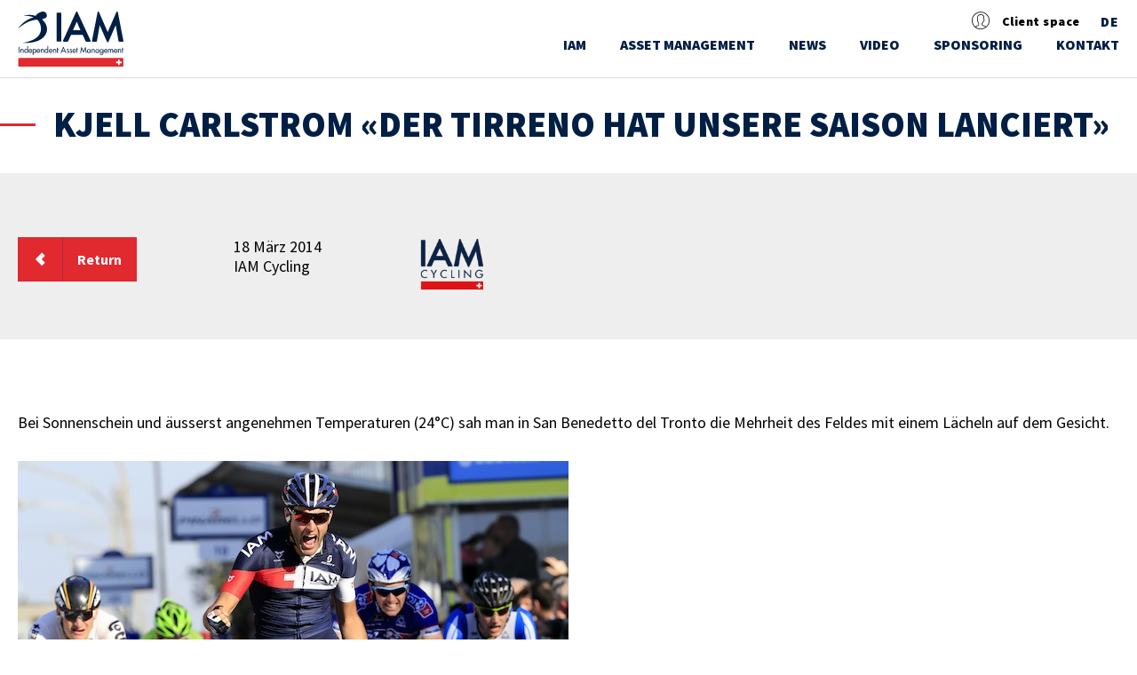

--- FILE ---
content_type: text/html; charset=UTF-8
request_url: https://www.iam.ch/de/sponsoring/iamcycling/allnews/kjell-carlstrom-der-tirreno-hat-unsere-saison-lanciert/
body_size: 13011
content:

<!DOCTYPE html>
<html lang="de-DE">
<head>
    <meta charset="UTF-8">
    <meta name="viewport" content="width=device-width, initial-scale=1">

    <title>IAM</title>
    <link rel="profile" href="http://gmpg.org/xfn/11">
    <link rel="pingback" href="https://www.iam.ch/xmlrpc.php">

    <link rel="apple-touch-icon" sizes="57x57" href="https://www.iam.ch/wp-content/themes/iam/images/icons/apple-icon-57x57.png">

    <link rel="apple-touch-icon" sizes="60x60" href="https://www.iam.ch/wp-content/themes/iam/images/icons/apple-icon-60x60.png">

    <link rel="apple-touch-icon" sizes="72x72" href="https://www.iam.ch/wp-content/themes/iam/images/icons/apple-icon-72x72.png">

    <link rel="apple-touch-icon" sizes="76x76" href="https://www.iam.ch/wp-content/themes/iam/images/icons/apple-icon-76x76.png">

    <link rel="apple-touch-icon" sizes="114x114" href="https://www.iam.ch/wp-content/themes/iam/images/icons/apple-icon-114x114.png">

    <link rel="apple-touch-icon" sizes="120x120" href="https://www.iam.ch/wp-content/themes/iam/images/icons/apple-icon-120x120.png">

    <link rel="apple-touch-icon" sizes="144x144" href="https://www.iam.ch/wp-content/themes/iam/images/icons/apple-icon-144x144.png">

    <link rel="apple-touch-icon" sizes="152x152" href="https://www.iam.ch/wp-content/themes/iam/images/icons/apple-icon-152x152.png">

    <link rel="apple-touch-icon" sizes="180x180" href="https://www.iam.ch/wp-content/themes/iam/images/icons/apple-icon-180x180.png">

    <link rel="icon" type="image/png" sizes="192x192" href="https://www.iam.ch/wp-content/themes/iam/images/icons/android-icon-192x192.png">

    <link rel="icon" type="image/png" sizes="32x32" href="https://www.iam.ch/wp-content/themes/iam/images/icons/favicon-32x32.png">

    <link rel="icon" type="image/png" sizes="96x96" href="https://www.iam.ch/wp-content/themes/iam/images/icons/favicon-96x96.png">

    <link rel="icon" type="image/png" sizes="16x16" href="https://www.iam.ch/wp-content/themes/iam/images/icons/favicon-16x16.png">

    <link rel="shortcut icon" href="https://www.iam.ch/wp-content/themes/iam/ms-icon-310x310-300x300.png"/>

    <link rel="manifest" href="https://www.iam.ch/wp-content/themes/iam/images/icons/manifest.json">
    <meta name="msapplication-TileColor" content="#ffffff">

    <meta name="msapplication-TileImage" content="https://www.iam.ch/wp-content/themes/iam/images/icons/ms-icon-144x144.png">

    <meta name="theme-color" content="#ffffff">

    <link href='https://fonts.googleapis.com/css?family=Source+Sans+Pro:400,900,700,600,300,300italic' rel='stylesheet'>


        


            <style type="text/css">.client_iam {
                display: none;
            }</style>

    
    <meta name='robots' content='index, follow, max-image-preview:large, max-snippet:-1, max-video-preview:-1' />
<link rel="alternate" hreflang="fr-fr" href="https://www.iam.ch/sponsoring/iamcycling/allnews/kjell-carlstr%c3%b6m-tirreno-a-lanc%c3%a9-notre-saison/" />
<link rel="alternate" hreflang="en-us" href="https://www.iam.ch/en/sponsoring/iamcycling/allnews/kjell-carlstr%c3%b6m-tirreno-launched-our-season/" />
<link rel="alternate" hreflang="de-de" href="https://www.iam.ch/de/sponsoring/iamcycling/allnews/kjell-carlstrom-der-tirreno-hat-unsere-saison-lanciert/" />
<link rel="alternate" hreflang="x-default" href="https://www.iam.ch/sponsoring/iamcycling/allnews/kjell-carlstr%c3%b6m-tirreno-a-lanc%c3%a9-notre-saison/" />

	<!-- This site is optimized with the Yoast SEO plugin v26.7 - https://yoast.com/wordpress/plugins/seo/ -->
	<title>Kjell Carlstrom «Der Tirreno hat unsere Saison lanciert» - IAM Independent Asset Management</title>
	<link rel="canonical" href="https://www.iam.ch/sponsoring/iamcycling/allnews/kjell-carlström-tirreno-a-lancé-notre-saison/" />
	<meta property="og:locale" content="de_DE" />
	<meta property="og:type" content="article" />
	<meta property="og:title" content="Kjell Carlstrom «Der Tirreno hat unsere Saison lanciert» - IAM Independent Asset Management" />
	<meta property="og:description" content="Bei Sonnenschein und äusserst angenehmen Temperaturen (24°C) sah man in San Benedetto del Tronto die Mehrheit des Feldes mit einem Lächeln auf dem Gesicht. Alberto Contador Velasco (Tinkoff-Saxo) holt sich den Gesamtsieg beim Tirreno-Adriatico, während Adriano Malori (Movistar) mit dem Zeitfahren die letzte Etappe vor Fabian Cancellara für sich entschied. Und auch IAM Cycling zog [&hellip;]" />
	<meta property="og:url" content="https://www.iam.ch/sponsoring/iamcycling/allnews/kjell-carlström-tirreno-a-lancé-notre-saison/" />
	<meta property="og:site_name" content="IAM Independent Asset Management" />
	<meta property="article:modified_time" content="2017-03-14T12:37:09+00:00" />
	<meta property="og:image" content="https://www.iam.ch/wp-content/uploads/2017/03/bettiniphoto_0168073_1_full.jpg" />
	<meta property="og:image:width" content="2000" />
	<meta property="og:image:height" content="1229" />
	<meta property="og:image:type" content="image/jpeg" />
	<meta name="twitter:card" content="summary_large_image" />
	<meta name="twitter:label1" content="Est. reading time" />
	<meta name="twitter:data1" content="2 minutes" />
	<script type="application/ld+json" class="yoast-schema-graph">{"@context":"https://schema.org","@graph":[{"@type":"WebPage","@id":"https://www.iam.ch/sponsoring/iamcycling/allnews/kjell-carlstr%c3%b6m-tirreno-a-lanc%c3%a9-notre-saison/","url":"https://www.iam.ch/sponsoring/iamcycling/allnews/kjell-carlstr%c3%b6m-tirreno-a-lanc%c3%a9-notre-saison/","name":"Kjell Carlstrom «Der Tirreno hat unsere Saison lanciert» - IAM Independent Asset Management","isPartOf":{"@id":"https://www.iam.ch/#website"},"primaryImageOfPage":{"@id":"https://www.iam.ch/sponsoring/iamcycling/allnews/kjell-carlstr%c3%b6m-tirreno-a-lanc%c3%a9-notre-saison/#primaryimage"},"image":{"@id":"https://www.iam.ch/sponsoring/iamcycling/allnews/kjell-carlstr%c3%b6m-tirreno-a-lanc%c3%a9-notre-saison/#primaryimage"},"thumbnailUrl":"https://www.iam.ch/wp-content/uploads/2017/03/bettiniphoto_0168073_1_full.jpg","datePublished":"2014-03-18T00:00:00+00:00","dateModified":"2017-03-14T12:37:09+00:00","breadcrumb":{"@id":"https://www.iam.ch/sponsoring/iamcycling/allnews/kjell-carlstr%c3%b6m-tirreno-a-lanc%c3%a9-notre-saison/#breadcrumb"},"inLanguage":"de-DE","potentialAction":[{"@type":"ReadAction","target":["https://www.iam.ch/sponsoring/iamcycling/allnews/kjell-carlstr%c3%b6m-tirreno-a-lanc%c3%a9-notre-saison/"]}]},{"@type":"ImageObject","inLanguage":"de-DE","@id":"https://www.iam.ch/sponsoring/iamcycling/allnews/kjell-carlstr%c3%b6m-tirreno-a-lanc%c3%a9-notre-saison/#primaryimage","url":"https://www.iam.ch/wp-content/uploads/2017/03/bettiniphoto_0168073_1_full.jpg","contentUrl":"https://www.iam.ch/wp-content/uploads/2017/03/bettiniphoto_0168073_1_full.jpg","width":2000,"height":1229},{"@type":"BreadcrumbList","@id":"https://www.iam.ch/sponsoring/iamcycling/allnews/kjell-carlstr%c3%b6m-tirreno-a-lanc%c3%a9-notre-saison/#breadcrumb","itemListElement":[{"@type":"ListItem","position":1,"name":"Home","item":"https://www.iam.ch/de/"},{"@type":"ListItem","position":2,"name":"Kjell Carlstrom «Der Tirreno hat unsere Saison lanciert»"}]},{"@type":"WebSite","@id":"https://www.iam.ch/#website","url":"https://www.iam.ch/","name":"IAM Independent Asset Management","description":"","potentialAction":[{"@type":"SearchAction","target":{"@type":"EntryPoint","urlTemplate":"https://www.iam.ch/?s={search_term_string}"},"query-input":{"@type":"PropertyValueSpecification","valueRequired":true,"valueName":"search_term_string"}}],"inLanguage":"de-DE"}]}</script>
	<!-- / Yoast SEO plugin. -->


<link rel="alternate" type="application/rss+xml" title="IAM Independent Asset Management &raquo; Feed" href="https://www.iam.ch/de/feed/" />
<link rel="alternate" type="application/rss+xml" title="IAM Independent Asset Management &raquo; Comments Feed" href="https://www.iam.ch/de/comments/feed/" />
<link rel="alternate" type="application/rss+xml" title="IAM Independent Asset Management &raquo; Kjell Carlstrom «Der Tirreno hat unsere Saison lanciert» Comments Feed" href="https://www.iam.ch/de/sponsoring/iamcycling/allnews/kjell-carlstrom-der-tirreno-hat-unsere-saison-lanciert/feed/" />
<link rel="alternate" title="oEmbed (JSON)" type="application/json+oembed" href="https://www.iam.ch/de/wp-json/oembed/1.0/embed?url=https%3A%2F%2Fwww.iam.ch%2Fde%2Fsponsoring%2Fiamcycling%2Fallnews%2Fkjell-carlstrom-der-tirreno-hat-unsere-saison-lanciert%2F" />
<link rel="alternate" title="oEmbed (XML)" type="text/xml+oembed" href="https://www.iam.ch/de/wp-json/oembed/1.0/embed?url=https%3A%2F%2Fwww.iam.ch%2Fde%2Fsponsoring%2Fiamcycling%2Fallnews%2Fkjell-carlstrom-der-tirreno-hat-unsere-saison-lanciert%2F&#038;format=xml" />
<style id='wp-img-auto-sizes-contain-inline-css' type='text/css'>
img:is([sizes=auto i],[sizes^="auto," i]){contain-intrinsic-size:3000px 1500px}
/*# sourceURL=wp-img-auto-sizes-contain-inline-css */
</style>
<style id='wp-emoji-styles-inline-css' type='text/css'>

	img.wp-smiley, img.emoji {
		display: inline !important;
		border: none !important;
		box-shadow: none !important;
		height: 1em !important;
		width: 1em !important;
		margin: 0 0.07em !important;
		vertical-align: -0.1em !important;
		background: none !important;
		padding: 0 !important;
	}
/*# sourceURL=wp-emoji-styles-inline-css */
</style>
<link rel='stylesheet' id='wp-block-library-css' href='https://www.iam.ch/wp-includes/css/dist/block-library/style.min.css?ver=6.9' type='text/css' media='all' />
<style id='global-styles-inline-css' type='text/css'>
:root{--wp--preset--aspect-ratio--square: 1;--wp--preset--aspect-ratio--4-3: 4/3;--wp--preset--aspect-ratio--3-4: 3/4;--wp--preset--aspect-ratio--3-2: 3/2;--wp--preset--aspect-ratio--2-3: 2/3;--wp--preset--aspect-ratio--16-9: 16/9;--wp--preset--aspect-ratio--9-16: 9/16;--wp--preset--color--black: #000000;--wp--preset--color--cyan-bluish-gray: #abb8c3;--wp--preset--color--white: #ffffff;--wp--preset--color--pale-pink: #f78da7;--wp--preset--color--vivid-red: #cf2e2e;--wp--preset--color--luminous-vivid-orange: #ff6900;--wp--preset--color--luminous-vivid-amber: #fcb900;--wp--preset--color--light-green-cyan: #7bdcb5;--wp--preset--color--vivid-green-cyan: #00d084;--wp--preset--color--pale-cyan-blue: #8ed1fc;--wp--preset--color--vivid-cyan-blue: #0693e3;--wp--preset--color--vivid-purple: #9b51e0;--wp--preset--gradient--vivid-cyan-blue-to-vivid-purple: linear-gradient(135deg,rgb(6,147,227) 0%,rgb(155,81,224) 100%);--wp--preset--gradient--light-green-cyan-to-vivid-green-cyan: linear-gradient(135deg,rgb(122,220,180) 0%,rgb(0,208,130) 100%);--wp--preset--gradient--luminous-vivid-amber-to-luminous-vivid-orange: linear-gradient(135deg,rgb(252,185,0) 0%,rgb(255,105,0) 100%);--wp--preset--gradient--luminous-vivid-orange-to-vivid-red: linear-gradient(135deg,rgb(255,105,0) 0%,rgb(207,46,46) 100%);--wp--preset--gradient--very-light-gray-to-cyan-bluish-gray: linear-gradient(135deg,rgb(238,238,238) 0%,rgb(169,184,195) 100%);--wp--preset--gradient--cool-to-warm-spectrum: linear-gradient(135deg,rgb(74,234,220) 0%,rgb(151,120,209) 20%,rgb(207,42,186) 40%,rgb(238,44,130) 60%,rgb(251,105,98) 80%,rgb(254,248,76) 100%);--wp--preset--gradient--blush-light-purple: linear-gradient(135deg,rgb(255,206,236) 0%,rgb(152,150,240) 100%);--wp--preset--gradient--blush-bordeaux: linear-gradient(135deg,rgb(254,205,165) 0%,rgb(254,45,45) 50%,rgb(107,0,62) 100%);--wp--preset--gradient--luminous-dusk: linear-gradient(135deg,rgb(255,203,112) 0%,rgb(199,81,192) 50%,rgb(65,88,208) 100%);--wp--preset--gradient--pale-ocean: linear-gradient(135deg,rgb(255,245,203) 0%,rgb(182,227,212) 50%,rgb(51,167,181) 100%);--wp--preset--gradient--electric-grass: linear-gradient(135deg,rgb(202,248,128) 0%,rgb(113,206,126) 100%);--wp--preset--gradient--midnight: linear-gradient(135deg,rgb(2,3,129) 0%,rgb(40,116,252) 100%);--wp--preset--font-size--small: 13px;--wp--preset--font-size--medium: 20px;--wp--preset--font-size--large: 36px;--wp--preset--font-size--x-large: 42px;--wp--preset--spacing--20: 0.44rem;--wp--preset--spacing--30: 0.67rem;--wp--preset--spacing--40: 1rem;--wp--preset--spacing--50: 1.5rem;--wp--preset--spacing--60: 2.25rem;--wp--preset--spacing--70: 3.38rem;--wp--preset--spacing--80: 5.06rem;--wp--preset--shadow--natural: 6px 6px 9px rgba(0, 0, 0, 0.2);--wp--preset--shadow--deep: 12px 12px 50px rgba(0, 0, 0, 0.4);--wp--preset--shadow--sharp: 6px 6px 0px rgba(0, 0, 0, 0.2);--wp--preset--shadow--outlined: 6px 6px 0px -3px rgb(255, 255, 255), 6px 6px rgb(0, 0, 0);--wp--preset--shadow--crisp: 6px 6px 0px rgb(0, 0, 0);}:where(.is-layout-flex){gap: 0.5em;}:where(.is-layout-grid){gap: 0.5em;}body .is-layout-flex{display: flex;}.is-layout-flex{flex-wrap: wrap;align-items: center;}.is-layout-flex > :is(*, div){margin: 0;}body .is-layout-grid{display: grid;}.is-layout-grid > :is(*, div){margin: 0;}:where(.wp-block-columns.is-layout-flex){gap: 2em;}:where(.wp-block-columns.is-layout-grid){gap: 2em;}:where(.wp-block-post-template.is-layout-flex){gap: 1.25em;}:where(.wp-block-post-template.is-layout-grid){gap: 1.25em;}.has-black-color{color: var(--wp--preset--color--black) !important;}.has-cyan-bluish-gray-color{color: var(--wp--preset--color--cyan-bluish-gray) !important;}.has-white-color{color: var(--wp--preset--color--white) !important;}.has-pale-pink-color{color: var(--wp--preset--color--pale-pink) !important;}.has-vivid-red-color{color: var(--wp--preset--color--vivid-red) !important;}.has-luminous-vivid-orange-color{color: var(--wp--preset--color--luminous-vivid-orange) !important;}.has-luminous-vivid-amber-color{color: var(--wp--preset--color--luminous-vivid-amber) !important;}.has-light-green-cyan-color{color: var(--wp--preset--color--light-green-cyan) !important;}.has-vivid-green-cyan-color{color: var(--wp--preset--color--vivid-green-cyan) !important;}.has-pale-cyan-blue-color{color: var(--wp--preset--color--pale-cyan-blue) !important;}.has-vivid-cyan-blue-color{color: var(--wp--preset--color--vivid-cyan-blue) !important;}.has-vivid-purple-color{color: var(--wp--preset--color--vivid-purple) !important;}.has-black-background-color{background-color: var(--wp--preset--color--black) !important;}.has-cyan-bluish-gray-background-color{background-color: var(--wp--preset--color--cyan-bluish-gray) !important;}.has-white-background-color{background-color: var(--wp--preset--color--white) !important;}.has-pale-pink-background-color{background-color: var(--wp--preset--color--pale-pink) !important;}.has-vivid-red-background-color{background-color: var(--wp--preset--color--vivid-red) !important;}.has-luminous-vivid-orange-background-color{background-color: var(--wp--preset--color--luminous-vivid-orange) !important;}.has-luminous-vivid-amber-background-color{background-color: var(--wp--preset--color--luminous-vivid-amber) !important;}.has-light-green-cyan-background-color{background-color: var(--wp--preset--color--light-green-cyan) !important;}.has-vivid-green-cyan-background-color{background-color: var(--wp--preset--color--vivid-green-cyan) !important;}.has-pale-cyan-blue-background-color{background-color: var(--wp--preset--color--pale-cyan-blue) !important;}.has-vivid-cyan-blue-background-color{background-color: var(--wp--preset--color--vivid-cyan-blue) !important;}.has-vivid-purple-background-color{background-color: var(--wp--preset--color--vivid-purple) !important;}.has-black-border-color{border-color: var(--wp--preset--color--black) !important;}.has-cyan-bluish-gray-border-color{border-color: var(--wp--preset--color--cyan-bluish-gray) !important;}.has-white-border-color{border-color: var(--wp--preset--color--white) !important;}.has-pale-pink-border-color{border-color: var(--wp--preset--color--pale-pink) !important;}.has-vivid-red-border-color{border-color: var(--wp--preset--color--vivid-red) !important;}.has-luminous-vivid-orange-border-color{border-color: var(--wp--preset--color--luminous-vivid-orange) !important;}.has-luminous-vivid-amber-border-color{border-color: var(--wp--preset--color--luminous-vivid-amber) !important;}.has-light-green-cyan-border-color{border-color: var(--wp--preset--color--light-green-cyan) !important;}.has-vivid-green-cyan-border-color{border-color: var(--wp--preset--color--vivid-green-cyan) !important;}.has-pale-cyan-blue-border-color{border-color: var(--wp--preset--color--pale-cyan-blue) !important;}.has-vivid-cyan-blue-border-color{border-color: var(--wp--preset--color--vivid-cyan-blue) !important;}.has-vivid-purple-border-color{border-color: var(--wp--preset--color--vivid-purple) !important;}.has-vivid-cyan-blue-to-vivid-purple-gradient-background{background: var(--wp--preset--gradient--vivid-cyan-blue-to-vivid-purple) !important;}.has-light-green-cyan-to-vivid-green-cyan-gradient-background{background: var(--wp--preset--gradient--light-green-cyan-to-vivid-green-cyan) !important;}.has-luminous-vivid-amber-to-luminous-vivid-orange-gradient-background{background: var(--wp--preset--gradient--luminous-vivid-amber-to-luminous-vivid-orange) !important;}.has-luminous-vivid-orange-to-vivid-red-gradient-background{background: var(--wp--preset--gradient--luminous-vivid-orange-to-vivid-red) !important;}.has-very-light-gray-to-cyan-bluish-gray-gradient-background{background: var(--wp--preset--gradient--very-light-gray-to-cyan-bluish-gray) !important;}.has-cool-to-warm-spectrum-gradient-background{background: var(--wp--preset--gradient--cool-to-warm-spectrum) !important;}.has-blush-light-purple-gradient-background{background: var(--wp--preset--gradient--blush-light-purple) !important;}.has-blush-bordeaux-gradient-background{background: var(--wp--preset--gradient--blush-bordeaux) !important;}.has-luminous-dusk-gradient-background{background: var(--wp--preset--gradient--luminous-dusk) !important;}.has-pale-ocean-gradient-background{background: var(--wp--preset--gradient--pale-ocean) !important;}.has-electric-grass-gradient-background{background: var(--wp--preset--gradient--electric-grass) !important;}.has-midnight-gradient-background{background: var(--wp--preset--gradient--midnight) !important;}.has-small-font-size{font-size: var(--wp--preset--font-size--small) !important;}.has-medium-font-size{font-size: var(--wp--preset--font-size--medium) !important;}.has-large-font-size{font-size: var(--wp--preset--font-size--large) !important;}.has-x-large-font-size{font-size: var(--wp--preset--font-size--x-large) !important;}
/*# sourceURL=global-styles-inline-css */
</style>

<style id='classic-theme-styles-inline-css' type='text/css'>
/*! This file is auto-generated */
.wp-block-button__link{color:#fff;background-color:#32373c;border-radius:9999px;box-shadow:none;text-decoration:none;padding:calc(.667em + 2px) calc(1.333em + 2px);font-size:1.125em}.wp-block-file__button{background:#32373c;color:#fff;text-decoration:none}
/*# sourceURL=/wp-includes/css/classic-themes.min.css */
</style>
<link rel='stylesheet' id='contact-form-7-css' href='https://www.iam.ch/wp-content/plugins/contact-form-7/includes/css/styles.css?ver=6.1.4' type='text/css' media='all' />
<link rel='stylesheet' id='name-directory-style-css' href='https://www.iam.ch/wp-content/plugins/name-directory/name_directory.css?ver=6.9' type='text/css' media='all' />
<link rel='stylesheet' id='responsive-lightbox-tosrus-css' href='https://www.iam.ch/wp-content/plugins/responsive-lightbox/assets/tosrus/jquery.tosrus.min.css?ver=2.5.0' type='text/css' media='all' />
<link rel='stylesheet' id='wpml-legacy-vertical-list-0-css' href='https://www.iam.ch/wp-content/plugins/sitepress-multilingual-cms/templates/language-switchers/legacy-list-vertical/style.min.css?ver=1' type='text/css' media='all' />
<style id='wpml-legacy-vertical-list-0-inline-css' type='text/css'>
.wpml-ls-statics-shortcode_actions{background-color:#eeeeee;}.wpml-ls-statics-shortcode_actions, .wpml-ls-statics-shortcode_actions .wpml-ls-sub-menu, .wpml-ls-statics-shortcode_actions a {border-color:#cdcdcd;}.wpml-ls-statics-shortcode_actions a, .wpml-ls-statics-shortcode_actions .wpml-ls-sub-menu a, .wpml-ls-statics-shortcode_actions .wpml-ls-sub-menu a:link, .wpml-ls-statics-shortcode_actions li:not(.wpml-ls-current-language) .wpml-ls-link, .wpml-ls-statics-shortcode_actions li:not(.wpml-ls-current-language) .wpml-ls-link:link {color:#444444;background-color:#ffffff;}.wpml-ls-statics-shortcode_actions .wpml-ls-sub-menu a:hover,.wpml-ls-statics-shortcode_actions .wpml-ls-sub-menu a:focus, .wpml-ls-statics-shortcode_actions .wpml-ls-sub-menu a:link:hover, .wpml-ls-statics-shortcode_actions .wpml-ls-sub-menu a:link:focus {color:#000000;background-color:#eeeeee;}.wpml-ls-statics-shortcode_actions .wpml-ls-current-language > a {color:#444444;background-color:#ffffff;}.wpml-ls-statics-shortcode_actions .wpml-ls-current-language:hover>a, .wpml-ls-statics-shortcode_actions .wpml-ls-current-language>a:focus {color:#000000;background-color:#eeeeee;}
/*# sourceURL=wpml-legacy-vertical-list-0-inline-css */
</style>
<link rel='stylesheet' id='iam-style-css' href='https://www.iam.ch/wp-content/themes/iam/style.css?ver=6.9' type='text/css' media='all' />
<link rel='stylesheet' id='main-style-css' href='https://www.iam.ch/wp-content/themes/iam/assets/css/main.css?ver=6.9' type='text/css' media='all' />
<script type="text/javascript" src="https://www.iam.ch/wp-content/themes/iam/js/jquery-1.11.2.min.js" id="jquery-js"></script>
<script type="text/javascript" src="https://www.iam.ch/wp-content/plugins/responsive-lightbox/assets/dompurify/purify.min.js?ver=3.3.1" id="dompurify-js"></script>
<script type="text/javascript" id="responsive-lightbox-sanitizer-js-before">
/* <![CDATA[ */
window.RLG = window.RLG || {}; window.RLG.sanitizeAllowedHosts = ["youtube.com","www.youtube.com","youtu.be","vimeo.com","player.vimeo.com"];
//# sourceURL=responsive-lightbox-sanitizer-js-before
/* ]]> */
</script>
<script type="text/javascript" src="https://www.iam.ch/wp-content/plugins/responsive-lightbox/js/sanitizer.js?ver=2.6.1" id="responsive-lightbox-sanitizer-js"></script>
<script type="text/javascript" src="https://www.iam.ch/wp-content/plugins/responsive-lightbox/assets/tosrus/jquery.tosrus.min.js?ver=2.5.0" id="responsive-lightbox-tosrus-js"></script>
<script type="text/javascript" src="https://www.iam.ch/wp-includes/js/underscore.min.js?ver=1.13.7" id="underscore-js"></script>
<script type="text/javascript" src="https://www.iam.ch/wp-content/plugins/responsive-lightbox/assets/infinitescroll/infinite-scroll.pkgd.min.js?ver=4.0.1" id="responsive-lightbox-infinite-scroll-js"></script>
<script type="text/javascript" id="responsive-lightbox-js-before">
/* <![CDATA[ */
var rlArgs = {"script":"tosrus","selector":"lightbox","customEvents":"","activeGalleries":true,"effect":"slide","infinite":true,"keys":false,"autoplay":true,"pauseOnHover":false,"timeout":4000,"pagination":true,"paginationType":"thumbnails","closeOnClick":false,"woocommerce_gallery":false,"ajaxurl":"https:\/\/www.iam.ch\/wp-admin\/admin-ajax.php","nonce":"cfd62870fa","preview":false,"postId":11159,"scriptExtension":false};

//# sourceURL=responsive-lightbox-js-before
/* ]]> */
</script>
<script type="text/javascript" src="https://www.iam.ch/wp-content/plugins/responsive-lightbox/js/front.js?ver=2.6.1" id="responsive-lightbox-js"></script>
<script type="text/javascript" src="https://www.iam.ch/wp-content/themes/iam/js/jquery.easing.min.js?ver=1.0" id="jquery-easing-js"></script>
<script type="text/javascript" src="https://www.iam.ch/wp-content/themes/iam/js/htmlvideo/video.js?ver=1.0" id="videojs-js"></script>
<script type="text/javascript" src="https://www.iam.ch/wp-content/themes/iam/js/htmlvideo/videojs-resolution-switcher.js?ver=1.0" id="videojsresolution-js"></script>
<script type="text/javascript" src="https://www.iam.ch/wp-content/themes/iam/js/jquery.main.js?ver=1.0" id="main-jquery-js"></script>
<link rel="https://api.w.org/" href="https://www.iam.ch/de/wp-json/" /><link rel="EditURI" type="application/rsd+xml" title="RSD" href="https://www.iam.ch/xmlrpc.php?rsd" />
<link rel='shortlink' href='https://www.iam.ch/de/?p=11159' />
<meta name="generator" content="WPML ver:4.8.6 stt:1,4,3;" />
<style type="text/css">.recentcomments a{display:inline !important;padding:0 !important;margin:0 !important;}</style>

    <script type="text/javascript">

        themeUrl = "https://www.iam.ch/wp-content/themes/iam";
        window.ajaxURL = "https://www.iam.ch/wp-admin/admin-ajax.php";
        siteUrl = "https://www.iam.ch/de/";

    </script>


</head>
<body class="wp-singular iam-cycling-template-default single single-iam-cycling postid-11159 wp-theme-iam">
<div id="wrapper" class="">
    <header id="header">
        <div class="container">
            <div class="logo">
                <a href="https://www.iam.ch/de/"><img src="https://www.iam.ch/wp-content/themes/iam/images/logo.svg"
                                                         alt="IAM Independent Asset Management" width="176" height="89"></a>
            </div>
            <div class="header-area">

                <ul class="top-bar-list clearfix">
                    <li class="login-list-item top-bar-list-item">
                        <ul class="login-list-group">
                            <li class="user-avatar">
                                <i class="icon icon-admin-user"></i>
                            </li>
                                                            <li class="user-name">
                                    <span>Client space</span>
                                </li>


                                <div class="login-dropdown">
                                    <div class="errorDiv"></div>
                                    <form class="login-topbar-form" id="login_form">
                                        <input type="text" name="login" placeholder="Username">
                                        <input type="password" name="password" placeholder="Password">
                                        <a href="https://www.iam.ch/de/forget-password/"
                                           class="forgot-pass-link">Forget Your password</a>

                                        <!-- Mot de passe oublié -->
                                        <button type="submit">Sign In</button>
                                        <!-- Connexion -->
                                    </form>
                                </div>
                                                    </ul>
                    </li>


                    <li class="lang-list-list top-bar-list-item">
                        <ul class="language-list clearfix">
                            <li>

                                                                        <a href="javascript:;">DE<span
                                                    class="hidden-lang-opener opener m-hidden"></span></a>
                                    
                                <div class="language-hover-list">
                                    <ul class="language-sub-list">
                                        
                                                <li><a href="https://www.iam.ch/en/sponsoring/iamcycling/allnews/kjell-carlstr%c3%b6m-tirreno-launched-our-season/">EN</a></li>
                                            
                                                <li><a href="https://www.iam.ch/sponsoring/iamcycling/allnews/kjell-carlstr%c3%b6m-tirreno-a-lanc%c3%a9-notre-saison/">FR</a></li>
                                                                                </ul>
                                </div>
                            </li>
                        </ul>
                    </li>
                </ul>
                <a href="#" class="nav-opener"><span>menu</span></a>
                <div class="nav-drop">
                    <nav id="nav">

    <ul><li class="has-dropdown menu-item menu-item-type-post_type menu-item-object-page menu-item-home menu-item-has-children"><a href="https://www.iam.ch/de/">IAM
 <div class="menu-dropdown-wrap">                                
                                       <ul class="first-level-dropdown menu-dropdown">
<li class=" menu-item menu-item-type-post_type menu-item-object-page"><a href="https://www.iam.ch/de/iam/wer-sind-wir/"><div class="clearfix submenu-dropdown-wrap"><div class="menu-item-meta menu-item-col"><h4>Wer sind wir?</h4></div></div></li">
                            </a><li class=" menu-item menu-item-type-post_type menu-item-object-page"><a href="https://www.iam.ch/de/la-gestion-de-fortune-est-un-art-non-une-science/"><div class="clearfix submenu-dropdown-wrap"><div class="menu-item-meta menu-item-col"><h4>Vermögensverwaltung ist eine Kunst, keine Wissenschaft.</h4></div></div></li">
                            </a><li class=" menu-item menu-item-type-post_type menu-item-object-page"><a href="https://www.iam.ch/de/iam/unsere-philosophie/"><div class="clearfix submenu-dropdown-wrap"><div class="menu-item-meta menu-item-col"><h4>Unsere Philosophie</h4></div></div></li">
                            </a><li class=" menu-item menu-item-type-post_type menu-item-object-page"><a href="https://www.iam.ch/de/iam/bei-iam-arbeiten/"><div class="clearfix submenu-dropdown-wrap"><div class="menu-item-meta menu-item-col"><h4>Bei IAM arbeiten</h4></div></div></li">
                            </a></ul>
</li">
                            </a><li class="has-dropdown menu-item menu-item-type-custom menu-item-object-custom menu-item-has-children"><a href="#">ASSET MANAGEMENT
 <div class="menu-dropdown-wrap">                                
                                       <ul class="first-level-dropdown menu-dropdown">
<li class="has-dropdown menu-item menu-item-type-post_type menu-item-object-page menu-item-has-children"><a href="https://www.iam.ch/de/asset-management/"><div class="clearfix submenu-dropdown-wrap"><div class="menu-item-meta menu-item-col"><h4>Die IAM Verwaltungsmandate</h4></div></div>
	<div class="menu-dropdown-wrap"> <ul class="second-level-dropdown menu-dropdown">
<li class=" menu-item menu-item-type-post_type menu-item-object-page"><a href="https://www.iam.ch/de/asset-management/iam-mandate/mandat-aktien-schweiz/"><div class="clearfix submenu-dropdown-wrap"><div class="menu-item-picto menu-item-col">
                                        <figure>
                                          <img src="" alt="" />
                                        </figure>
                                      </div><div class="menu-item-meta menu-item-col"><h4>IAM MANDAT AKTIEN SCHWEIZ</h4></div></div></li">
                            </a><li class=" menu-item menu-item-type-post_type menu-item-object-page"><a href="https://www.iam.ch/de/asset-management/iam-mandate/mandat-immobilien/"><div class="clearfix submenu-dropdown-wrap"><div class="menu-item-picto menu-item-col">
                                        <figure>
                                          <img src="" alt="" />
                                        </figure>
                                      </div><div class="menu-item-meta menu-item-col"><h4>IAM MANDAT IMMOBILIEN</h4></div></div></li">
                            </a><li class=" menu-item menu-item-type-post_type menu-item-object-page"><a href="https://www.iam.ch/de/asset-management/iam-mandate/mandat-aktien-europa/"><div class="clearfix submenu-dropdown-wrap"><div class="menu-item-picto menu-item-col">
                                        <figure>
                                          <img src="" alt="" />
                                        </figure>
                                      </div><div class="menu-item-meta menu-item-col"><h4>IAM MANDAT AKTIEN EUROPA</h4></div></div></li">
                            </a><li class=" menu-item menu-item-type-post_type menu-item-object-page"><a href="https://www.iam.ch/de/asset-management/iam-mandate/mandat-aktien-welt/"><div class="clearfix submenu-dropdown-wrap"><div class="menu-item-picto menu-item-col">
                                        <figure>
                                          <img src="" alt="" />
                                        </figure>
                                      </div><div class="menu-item-meta menu-item-col"><h4>IAM MANDAT AKTIEN WELT</h4></div></div></li">
                            </a>	</ul>
</li">
                            </a><li class=" menu-item menu-item-type-post_type menu-item-object-page"><a href="https://www.iam.ch/de/asset-management/verwaltungsphilosophie-der-iam-mandate/"><div class="clearfix submenu-dropdown-wrap"><div class="menu-item-meta menu-item-col"><h4>Verwaltungsphilosophie der IAM Mandate</h4></div></div></li">
                            </a><li class=" menu-item menu-item-type-post_type menu-item-object-page"><a href="https://www.iam.ch/de/asset-management/iam-mandate/"><div class="clearfix submenu-dropdown-wrap"><div class="menu-item-meta menu-item-col"><h4>Eigenschaften der IAM Mandate</h4></div></div></li">
                            </a></ul>
</li">
                            </a><li class=" client_iam menu-item menu-item-type-custom menu-item-object-custom"><a href="http://www.iam.ch/de/iamfunds/">IAMFUNDS</li">
                            </a><li class=" menu-item menu-item-type-post_type menu-item-object-page"><a href="https://www.iam.ch/de/nachrichten/">News</li">
                            </a><li class=" client_iam menu-item menu-item-type-post_type menu-item-object-page"><a href="https://www.iam.ch/de/veroeffentlichungen/">Veröffentlichungen</li">
                            </a><li class=" menu-item menu-item-type-post_type menu-item-object-page"><a href="https://www.iam.ch/de/video/">Video</li">
                            </a><li class="has-dropdown menu-item menu-item-type-post_type menu-item-object-page menu-item-has-children"><a href="https://www.iam.ch/de/sponsoring-2/">SPONSORING
 <div class="menu-dropdown-wrap">                                
                                       <ul class="first-level-dropdown menu-dropdown">
<li class=" menu-item menu-item-type-post_type menu-item-object-page"><a href="https://www.iam.ch/de/sponsoring/iamcycling/"><div class="clearfix submenu-dropdown-wrap"><div class="menu-item-meta menu-item-col"><h4>IAM Cycling</h4></div></div></li">
                            </a></ul>
</li">
                            </a><li class=" menu-item menu-item-type-post_type menu-item-object-page"><a href="https://www.iam.ch/de/kontakt/">Kontakt</li">
                            </a></ul>
</nav>
                </div>
            </div>
        </div>
    </header>
    <main>

        <script>
            jQuery(function ($) {
                $("#login_form").validate({
                    rules: {
                        login: {
                            required: true
                            // email: true
                        },
                        'password': {
                            required: true,
                        }


                    },

                    submitHandler: function (form) {

                        $('.errorDiv').text('');


                        var input_data = $('#login_form').serialize();
                        var datas = {action: 'user_login', data: input_data};
                        ajaxurl = 'https://www.iam.ch/wp-admin/admin-ajax.php';

                        $.ajax({

                            url: ajaxurl,
                            type: "POST",
                            data: datas,

                            dataType: "json",
                            success: function (response) {

                                if (response.status == 'error') {
                                    $('.errorDiv').html(response.msg).show();

                                    return false;
                                } else if (response.status == 'success') {


                                    window.location.href = "https://www.iam.ch/de/my-account/";
                                } else {

                                    $('.submit').attr('disabled', false);
                                    $('.errorDiv').html('Something went wrong.').show();
                                    return false;
                                }


                            }
                        });
                        return false;
                    }
                });
            });
        </script>    <div class="news-detail">
        <div class="container heading-block">
            <h1>Kjell Carlstrom «Der Tirreno hat unsere Saison lanciert»</h1>
        </div>
        <div class="content-block gray-style">
            <div class="container">
                <div class="header-block__row gutter-20">
                    <div class="header-block--colInline">
                        <a href="javascript:;" onclick="goBack()" class="btn back">Return</a>
                    </div>
                    <div class="header-block--colInline">
                                                <p>18 März 2014                            <br></p>
                        <p>IAM Cycling</p>
                    </div>
                    <div class="header-block--colInline">
                        <p></p>
                        <img src="https://www.iam.ch/wp-content/themes/iam/images/logo-iamcycling-blue.png" class="details-logo" alt=""/>
                    </div>
                </div>
            </div>
        </div>
        <div class="container">
            <p>Bei Sonnenschein und äusserst angenehmen Temperaturen (24°C) sah man in San Benedetto del Tronto die Mehrheit des Feldes mit einem Lächeln auf dem Gesicht.</p>
<p><img fetchpriority="high" decoding="async" class="alignnone size-full wp-image-7725" src="http://www.iam.ch/wp-content/uploads/2014/03/bettiniphoto_0168144_1_full.jpg" alt="Tirreno Adriatico 2014" width="620" height="387" /></p>
<p>Alberto Contador Velasco (Tinkoff-Saxo) holt sich den Gesamtsieg beim Tirreno-Adriatico, während Adriano Malori (Movistar) mit dem Zeitfahren die letzte Etappe vor Fabian Cancellara für sich entschied. Und auch IAM Cycling zog nach dieser Woche mit dem historischen ersten Sieg an einem Rennen der World Tour durch Matteo Pelucchi eine positive Bilanz.</p>
<p><img decoding="async" class="alignnone size-full wp-image-7723" src="http://www.iam.ch/wp-content/uploads/2014/03/bettiniphoto_0167807_1_full.jpg" alt="Tirreno Adriatico 2014" width="620" height="413" /></p>
<p>Kjell Carlstrom, der neben Marcello Albasini als einer der sportlichen Leiter im Einsatz war, zeigte dabei die Vorteile dieser Rundfahrt auf und erwähnte auch diverse Punkte, die seine Jungs während sieben Etappen zwischen zwei Meeresufern gelernt haben.</p>
<p><em>Der Tirreno hat unsere Saison nun so richtig lanciert. Matteo Pelucchi erlöste uns mit einem beeindruckenden Sieg im Sprint, der alles andere als einfach war. Für die Mannschaft war dies sehr wichtig. Und am gestrigen Montag haben wir versucht, das Kunststück mit Pelucchi nochmals zu wiederholen. Die Mannschaft gab alles, um ihn dabei zu unterstützen. Leider hatte der Italiener am Ende aber dann nicht mehr genügend Power in den Beinen, um sich nach den letzten Hügeln vor dem Ziel nochmals ans Feld heranzukämpfen. Und natürlich sind wir auch mit dem 12. Rang im Mannschaftszeitfahren am ersten Tag sehr zufrieden. Es war das erste Mal, dass wir uns gegen die besten Teams der Welt in dieser Disziplin messen konnten. Und es war auch eine gute Möglichkeit um im Hinblick auf die Weltmeisterschaft im Mannschaftsfahren rennmässig die Abläufe zu üben.</em></p>
<div class="ab-player" style="background-color: transparent;" data-boourl="https://audioboo.fm/boos/2000559-audio-finish-tirreno-adriatico-2014-ds-kjell-carlstrom/embed/v2?eid=AQAAAK5hKFOvhh4A" data-boowidth="100%" data-maxheight="150" data-iframestyle="background-color:transparent; display:block; box-shadow:0 0 1px 1px rgba(0, 0, 0, 0.15); min-width:349px; max-width:700px;"><a href="https://audioboo.fm/boos/2000559-audio-finish-tirreno-adriatico-2014-ds-kjell-carlstrom">listen to Audio Finish &#8211; Tirreno Adriatico 2014 &#8211; DS Kjell Carlström  on Audioboo</a></div>
<p><script type="text/javascript">// 
(function() { var po = document.createElement("script"); po.type = "text/javascript"; po.async = true; po.src = "https://d15mj6e6qmt1na.cloudfront.net/cdn/embed.js"; var s = document.getElementsByTagName("script")[0]; s.parentNode.insertBefore(po, s); })();
// </script></p>
<p>Für Kijell Carlstrom gab es am Ende dann allerdings auch noch ein paar dunkle Wolken:</p>
<p><em>Das Vicente Reynes kurz vor dem Start Forfait geben musste, nahm uns natürlich einen wesentlichen Teil unserer Fähigkeiten. Und die Aufgabe von Thomas Löfkvist am Montag war natürlich nicht nur für ihn selber sondern auch für die ganze Mannschaft eine schlechte Neuigkeit. Mit ihm hatten wir einen Platz in den Top-5 der Gesamtwertung avisiert. Und nun war alles dahin. Thomas hatte uns aber bereits kurz vor der Rundfahrt während der Strade Bianche informiert, dass er aktuell nicht in optimaler Verfassung sei.</em></p>
<p><img decoding="async" class="alignnone size-full wp-image-7727" src="http://www.iam.ch/wp-content/uploads/2014/03/bettiniphoto_0168456_1_full.jpg" alt="Tirreno Adriatico 2014" width="620" height="407" /></p>
<p><em>Und leider wurde das im Verlauf des Tirreno-Adriatico auch nicht besser. Und leider hatten wir auch keine grosse Alternative, da Marcel Wyss formmässig noch nicht soweit war, auf Anhieb die entstandene Lücke zu füllen. Das hatten wir bei den Saisonvorbereitungen so besprochen.</em></p>
<p><img loading="lazy" decoding="async" class="alignnone size-full wp-image-7726" src="http://www.iam.ch/wp-content/uploads/2014/03/bettiniphoto_0168442_1_full.jpg" alt="Tirreno Adriatico 2014" width="620" height="797" /></p>

        </div>
    </div>



    <script type="text/javascript">
        function goBack() {
            window.history.back();
        }
    </script>

</main>
<footer id="footer" >
    <div class="container">
        <div class="logo">
            <a href="#"><img src="https://www.iam.ch/wp-content/themes/iam/images/logo.svg" alt="IAM Independent Asset Management" width="176" height="89"></a>
        </div>
        <div class="footer-area">
            <ul class="info-list">
                                <li>&copy; <a href="#">IAM</a>
                    <address>- 15 rue de la Confederation , PO Box 3788-1211 Genf 3</address>
                </li>
                <li>Tel. <a href="tel:+41228183640">+41 22 818 36 40</a></li>
                <li class="hidden-xs">Fax.+41 22 310 55 57</li>
            </ul>
            <ul class="info-list hidden-xs">
                <li>Regulated by <a href="#">FINMA</a></li>
                <li><a href="mailto:contact@iam.ch">contact@iam.ch</a>
                <li><a href="https://www.iam.ch/de/legal-information-page/">Terms of Use and Privacy Policy</a></li>
                <li>Website by <a href="http://www.procab.ch/" target="_blank">procab</a></li>
            </ul>
        </div>
    </div>
</footer>

<!-- Back to top -->
<div class="backTop__wrapper">
    <a href="" id="backTop__trigger" class="backTop__trigger"><i class="arrow--top icon-angle-small"></i></a>
</div><!-- /.#Back to top -->

<!-- Setting dynamic bottom padding to footer parent -->
<script>

    window.setDynamicFooterPadding = function () {
        var $footer = $('#footer'),
            footerHeight = parseInt($footer.outerHeight()),
            $footerParent = $footer.closest('#wrapper');
        $footerParent.css({
            paddingBottom: footerHeight
        });
    }

    $(window).load(function () {
        // Init setDynamicFooterPadding
        window.setDynamicFooterPadding();
    });

    // Caching variables for window resize action
    var resizeTimer = null,
        resizeDealy = 10;

    $(window).on('resize', function () {
        if (resizeTimer) clearTimeout(resizeTimer);
        resizeTimer = setTimeout(function () {
            // Init setDynamicFooterPadding on window resize
            window.setDynamicFooterPadding();
        }, resizeDealy);
    });

</script><!-- /.#Setting dynamic bottom padding to footer parent -->

</div>
<div style="position:absolute; top:-9999px;">
<ul>
<li><a href="https://www.iam.ch/apply-the-waterproof-tattoo-concealer.html">Apply the Waterproof Tattoo Concealer.</a></li>
<li><a href="https://www.iam.ch/bien-sur-un-lubrifiant-intime-est-indispensable.html">Bien sur un lubrifiant intime est indispensable.</a></li>
<li><a href="https://www.iam.ch/does-each-store-offer-a-loyalty-or-rewards-program.html">Does each store offer a loyalty or rewards program?</a></li>
<li><a href="https://www.iam.ch/en-effet-le-collier-maze-tassel-chocker.html">En effet, le collier Maze Tassel Chocker.</a></li>
<li><a href="https://www.iam.ch/however-try-to-look-a-little-closer.html">However, try to look a little closer.</a></li>
<li><a href="https://www.iam.ch/igrat-v-igrovye-avtomaty-oficialnogo-kazino-pin-ap.html">Играть в игровые автоматы официального казино Пин Ап</a></li>
<li><a href="https://www.iam.ch/ihre-haut-muss-ausserdem-wirklich-komplett-trocken-sein.html">Ihre Haut muss außerdem wirklich komplett trocken sein!</a></li>
<li><a href="https://www.iam.ch/its-usually-added-in-food-and-cosmetic-products.html">It’s usually added in food and cosmetic products.</a></li>
<li><a href="https://www.iam.ch/laxatone-tuna-flavor-4.html">Laxatone Tuna Flavor - 4.</a></li>
<li><a href="https://www.iam.ch/registraciya-i-zerkalo-oficialnogo-sayta-onlayn-kazino-casino-x.html">Регистрация и зеркало официального сайта онлайн казино Casino X</a></li>
<li><a href="https://www.iam.ch/to-be-honest-i-was-scared-my-peers-would-judge-me.html">To be honest, I was scared my peers would judge me.</a></li>
</ul>
</div>
<div class="ipro__loader-wrap">
    <div class="loader">Loading...</div>
</div><!-- /.#NGL filter listing page preloader -->
<script>
    $(function () {
        /*REMOVE EMPTY A TAG ON NAVIGATION*/
        $('#nav a:empty').remove();
        $('.menu-dropdown').find('a:first').remove();
        $('.menu-dropdown').parent().find('a:first').remove();

        /*Glossary plugins move search form*/
        var form = $('#name-directory-search-input-box').parent().wrap('<div class="name_directory_search"></div>');
        form.prependTo($('.glossary-shortcode'));


    });
</script>

<script type="speculationrules">
{"prefetch":[{"source":"document","where":{"and":[{"href_matches":"/de/*"},{"not":{"href_matches":["/wp-*.php","/wp-admin/*","/wp-content/uploads/*","/wp-content/*","/wp-content/plugins/*","/wp-content/themes/iam/*","/de/*\\?(.+)"]}},{"not":{"selector_matches":"a[rel~=\"nofollow\"]"}},{"not":{"selector_matches":".no-prefetch, .no-prefetch a"}}]},"eagerness":"conservative"}]}
</script>

			<script type="text/javascript">
				var _paq = _paq || [];
					_paq.push(['setCustomDimension', 1, '{"ID":5,"name":"IAM Team","avatar":"4376a04c4a88b8d44b57b2809c469c4d"}']);
				_paq.push(['trackPageView']);
								(function () {
					var u = "https://analytics3.wpmudev.com/";
					_paq.push(['setTrackerUrl', u + 'track/']);
					_paq.push(['setSiteId', '31801']);
					var d   = document, g = d.createElement('script'), s = d.getElementsByTagName('script')[0];
					g.type  = 'text/javascript';
					g.async = true;
					g.defer = true;
					g.src   = 'https://analytics.wpmucdn.com/matomo.js';
					s.parentNode.insertBefore(g, s);
				})();
			</script>
			<script type="text/javascript" src="https://www.iam.ch/wp-includes/js/dist/hooks.min.js?ver=dd5603f07f9220ed27f1" id="wp-hooks-js"></script>
<script type="text/javascript" src="https://www.iam.ch/wp-includes/js/dist/i18n.min.js?ver=c26c3dc7bed366793375" id="wp-i18n-js"></script>
<script type="text/javascript" id="wp-i18n-js-after">
/* <![CDATA[ */
wp.i18n.setLocaleData( { 'text direction\u0004ltr': [ 'ltr' ] } );
//# sourceURL=wp-i18n-js-after
/* ]]> */
</script>
<script type="text/javascript" src="https://www.iam.ch/wp-content/plugins/contact-form-7/includes/swv/js/index.js?ver=6.1.4" id="swv-js"></script>
<script type="text/javascript" id="contact-form-7-js-before">
/* <![CDATA[ */
var wpcf7 = {
    "api": {
        "root": "https:\/\/www.iam.ch\/de\/wp-json\/",
        "namespace": "contact-form-7\/v1"
    }
};
//# sourceURL=contact-form-7-js-before
/* ]]> */
</script>
<script type="text/javascript" src="https://www.iam.ch/wp-content/plugins/contact-form-7/includes/js/index.js?ver=6.1.4" id="contact-form-7-js"></script>
<script type="text/javascript" src="https://www.iam.ch/wp-content/themes/iam/js/jquery.validate.js?ver=1.0" id="jquery-validate-js"></script>
<script type="text/javascript" src="https://www.iam.ch/wp-content/themes/iam/js/validation/jquery.validate.wrapper.js?ver=1.0" id="validate-wrapper-js"></script>
<script id="wp-emoji-settings" type="application/json">
{"baseUrl":"https://s.w.org/images/core/emoji/17.0.2/72x72/","ext":".png","svgUrl":"https://s.w.org/images/core/emoji/17.0.2/svg/","svgExt":".svg","source":{"concatemoji":"https://www.iam.ch/wp-includes/js/wp-emoji-release.min.js?ver=6.9"}}
</script>
<script type="module">
/* <![CDATA[ */
/*! This file is auto-generated */
const a=JSON.parse(document.getElementById("wp-emoji-settings").textContent),o=(window._wpemojiSettings=a,"wpEmojiSettingsSupports"),s=["flag","emoji"];function i(e){try{var t={supportTests:e,timestamp:(new Date).valueOf()};sessionStorage.setItem(o,JSON.stringify(t))}catch(e){}}function c(e,t,n){e.clearRect(0,0,e.canvas.width,e.canvas.height),e.fillText(t,0,0);t=new Uint32Array(e.getImageData(0,0,e.canvas.width,e.canvas.height).data);e.clearRect(0,0,e.canvas.width,e.canvas.height),e.fillText(n,0,0);const a=new Uint32Array(e.getImageData(0,0,e.canvas.width,e.canvas.height).data);return t.every((e,t)=>e===a[t])}function p(e,t){e.clearRect(0,0,e.canvas.width,e.canvas.height),e.fillText(t,0,0);var n=e.getImageData(16,16,1,1);for(let e=0;e<n.data.length;e++)if(0!==n.data[e])return!1;return!0}function u(e,t,n,a){switch(t){case"flag":return n(e,"\ud83c\udff3\ufe0f\u200d\u26a7\ufe0f","\ud83c\udff3\ufe0f\u200b\u26a7\ufe0f")?!1:!n(e,"\ud83c\udde8\ud83c\uddf6","\ud83c\udde8\u200b\ud83c\uddf6")&&!n(e,"\ud83c\udff4\udb40\udc67\udb40\udc62\udb40\udc65\udb40\udc6e\udb40\udc67\udb40\udc7f","\ud83c\udff4\u200b\udb40\udc67\u200b\udb40\udc62\u200b\udb40\udc65\u200b\udb40\udc6e\u200b\udb40\udc67\u200b\udb40\udc7f");case"emoji":return!a(e,"\ud83e\u1fac8")}return!1}function f(e,t,n,a){let r;const o=(r="undefined"!=typeof WorkerGlobalScope&&self instanceof WorkerGlobalScope?new OffscreenCanvas(300,150):document.createElement("canvas")).getContext("2d",{willReadFrequently:!0}),s=(o.textBaseline="top",o.font="600 32px Arial",{});return e.forEach(e=>{s[e]=t(o,e,n,a)}),s}function r(e){var t=document.createElement("script");t.src=e,t.defer=!0,document.head.appendChild(t)}a.supports={everything:!0,everythingExceptFlag:!0},new Promise(t=>{let n=function(){try{var e=JSON.parse(sessionStorage.getItem(o));if("object"==typeof e&&"number"==typeof e.timestamp&&(new Date).valueOf()<e.timestamp+604800&&"object"==typeof e.supportTests)return e.supportTests}catch(e){}return null}();if(!n){if("undefined"!=typeof Worker&&"undefined"!=typeof OffscreenCanvas&&"undefined"!=typeof URL&&URL.createObjectURL&&"undefined"!=typeof Blob)try{var e="postMessage("+f.toString()+"("+[JSON.stringify(s),u.toString(),c.toString(),p.toString()].join(",")+"));",a=new Blob([e],{type:"text/javascript"});const r=new Worker(URL.createObjectURL(a),{name:"wpTestEmojiSupports"});return void(r.onmessage=e=>{i(n=e.data),r.terminate(),t(n)})}catch(e){}i(n=f(s,u,c,p))}t(n)}).then(e=>{for(const n in e)a.supports[n]=e[n],a.supports.everything=a.supports.everything&&a.supports[n],"flag"!==n&&(a.supports.everythingExceptFlag=a.supports.everythingExceptFlag&&a.supports[n]);var t;a.supports.everythingExceptFlag=a.supports.everythingExceptFlag&&!a.supports.flag,a.supports.everything||((t=a.source||{}).concatemoji?r(t.concatemoji):t.wpemoji&&t.twemoji&&(r(t.twemoji),r(t.wpemoji)))});
//# sourceURL=https://www.iam.ch/wp-includes/js/wp-emoji-loader.min.js
/* ]]> */
</script>
</body>
</html>